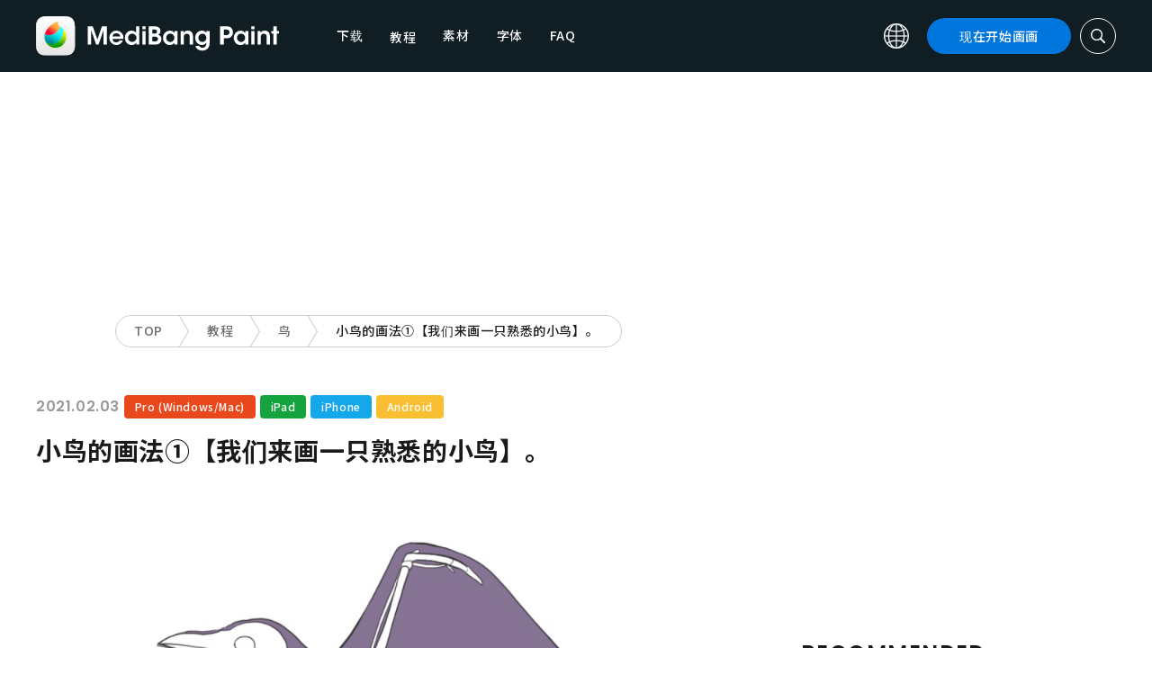

--- FILE ---
content_type: text/html; charset=UTF-8
request_url: https://medibangpaint.com/zh_CN/use/2021/02/how-to-draw-birds-1/
body_size: 19506
content:
<!DOCTYPE html>
<!--SNSリンク-->
<html lang="zh-CN">
<head>
<meta charset="UTF-8">
<meta name="apple-mobile-web-app-capable" content="yes">
<meta http-equiv="X-UA-Compatible" content="IE=edge">
<meta name="viewport" content="width=device-width, initial-scale=1, user-scalable=no">
<meta name="twitter:card" content="summary_large_image">
<meta name="twitter:site" content="@MediBangPaint">
<meta name="twitter:creator" content="@MediBangPaint">
<meta name="twitter:title" content="小鸟的画法①【我们来画一只熟悉的小鸟】。 | MediBang Paint - 免费的插画・漫画制作软件">

<!-- Google Tag Manager -->
<script>(function (w, d, s, l, i) {
            w[l] = w[l] || [];
            w[l].push({
                'gtm.start':
                    new Date().getTime(), event: 'gtm.js'
            });
            var f = d.getElementsByTagName(s)[0],
                j = d.createElement(s), dl = l != 'dataLayer' ? '&l=' + l : '';
            j.async = true;
            j.src =
                'https://www.googletagmanager.com/gtm.js?id=' + i + dl;
            f.parentNode.insertBefore(j, f);
        })(window, document, 'script', 'dataLayer', 'GTM-KP87FXV');</script>
<!-- End Google Tag Manager -->

<!-- favicon -->
<link rel="icon" href="/favicon-v2.ico">
<link rel="apple-touch-icon" href="/apple-touch-icon-v2.png">
<!-- /favicon -->

<!-- All css links from here -->
<link rel="stylesheet" href="https://use.typekit.net/skd7wus.css">
<link rel="stylesheet" href="https://medibangpaint.com/wp-content/themes/medibang/css/aos.css">
<link rel="stylesheet" href="https://medibangpaint.com/wp-content/themes/medibang/css/animations.css">
<link rel="stylesheet" href="https://medibangpaint.com/wp-content/themes/medibang/css/three-dots.css">
<link rel="stylesheet" href="https://medibangpaint.com/wp-content/themes/medibang/plugin/modal/jquery.modal.min.css" />
<link rel="stylesheet" href="https://medibangpaint.com/wp-content/themes/medibang/plugin/KBmodal/KBmodal.css" />
<link rel="stylesheet" href="https://use.fontawesome.com/releases/v5.0.7/css/all.css">
<link rel="stylesheet" href="https://medibangpaint.com/wp-content/themes/medibang/plugin/carousel_owl/assets/owl.carousel.min.css">
<link rel="stylesheet" href="https://medibangpaint.com/wp-content/themes/medibang/plugin/carousel_owl/assets/owl.theme.default.min.css">
<link rel="stylesheet" href="https://medibangpaint.com/wp-content/themes/medibang/plugin/slick/slick.css">
<link rel="stylesheet" href="https://medibangpaint.com/wp-content/themes/medibang/plugin/slick/slick-theme.css">
<link rel="stylesheet" href="https://medibangpaint.com/wp-content/themes/medibang/common.css?20231121">
<meta name='robots' content='index, follow, max-image-preview:large, max-snippet:-1, max-video-preview:-1' />

	<!-- This site is optimized with the Yoast SEO plugin v24.7 - https://yoast.com/wordpress/plugins/seo/ -->
	<title>小鸟的画法①【我们来画一只熟悉的小鸟】。 | MediBang Paint - 免费的插画・漫画制作软件</title>
	<link rel="canonical" href="https://medibangpaint.com/zh_CN/use/2021/02/how-to-draw-birds-1/" />
	<meta property="og:locale" content="zh_CN" />
	<meta property="og:type" content="article" />
	<meta property="og:url" content="https://medibangpaint.com/zh_CN/use/2021/02/how-to-draw-birds-1/" />
	<meta property="article:publisher" content="https://www.facebook.com/pages/MediBang-Paint/450942718399062" />
	<meta property="article:modified_time" content="2022-01-21T09:56:37+00:00" />
	<meta property="og:image" content="https://medibangpaint.com/wp-content/uploads/2022/01/zh_CN-use-202101-014-1.jpg" />
	<meta property="og:image:width" content="1000" />
	<meta property="og:image:height" content="750" />
	<meta property="og:image:type" content="image/jpeg" />
	<meta name="twitter:card" content="summary_large_image" />
	<meta name="twitter:site" content="@MediBangPaint" />
	<script type="application/ld+json" class="yoast-schema-graph">{"@context":"https://schema.org","@graph":[{"@type":"WebPage","@id":"https://medibangpaint.com/zh_CN/use/2021/02/how-to-draw-birds-1/","url":"https://medibangpaint.com/zh_CN/use/2021/02/how-to-draw-birds-1/","name":"小鸟的画法①【我们来画一只熟悉的小鸟】。 | MediBang Paint - 無料のイラスト・マンガ制作ツール","isPartOf":{"@id":"https://medibangpaint.com/en/#website"},"primaryImageOfPage":{"@id":"https://medibangpaint.com/zh_CN/use/2021/02/how-to-draw-birds-1/#primaryimage"},"image":{"@id":"https://medibangpaint.com/zh_CN/use/2021/02/how-to-draw-birds-1/#primaryimage"},"thumbnailUrl":"https://medibangpaint.com/wp-content/uploads/2022/01/zh_CN-use-202101-014-1.jpg","datePublished":"2021-02-03T09:00:24+00:00","dateModified":"2022-01-21T09:56:37+00:00","breadcrumb":{"@id":"https://medibangpaint.com/zh_CN/use/2021/02/how-to-draw-birds-1/#breadcrumb"},"inLanguage":"zh-CN","potentialAction":[{"@type":"ReadAction","target":["https://medibangpaint.com/zh_CN/use/2021/02/how-to-draw-birds-1/"]}]},{"@type":"ImageObject","inLanguage":"zh-CN","@id":"https://medibangpaint.com/zh_CN/use/2021/02/how-to-draw-birds-1/#primaryimage","url":"https://medibangpaint.com/wp-content/uploads/2022/01/zh_CN-use-202101-014-1.jpg","contentUrl":"https://medibangpaint.com/wp-content/uploads/2022/01/zh_CN-use-202101-014-1.jpg","width":1000,"height":750},{"@type":"BreadcrumbList","@id":"https://medibangpaint.com/zh_CN/use/2021/02/how-to-draw-birds-1/#breadcrumb","itemListElement":[{"@type":"ListItem","position":1,"name":"ホーム","item":"https://medibangpaint.com/zh_CN/"},{"@type":"ListItem","position":2,"name":"記事","item":"https://medibangpaint.com/en/use/"},{"@type":"ListItem","position":3,"name":"小鸟的画法①【我们来画一只熟悉的小鸟】。"}]},{"@type":"WebSite","@id":"https://medibangpaint.com/en/#website","url":"https://medibangpaint.com/en/","name":"MediBang Paint - 無料のイラスト・マンガ制作ツール","description":"The Official Site of MediBang Paint","potentialAction":[{"@type":"SearchAction","target":{"@type":"EntryPoint","urlTemplate":"https://medibangpaint.com/en/?s={search_term_string}"},"query-input":{"@type":"PropertyValueSpecification","valueRequired":true,"valueName":"search_term_string"}}],"inLanguage":"zh-CN"}]}</script>
	<!-- / Yoast SEO plugin. -->


<link rel="alternate" title="oEmbed (JSON)" type="application/json+oembed" href="https://medibangpaint.com/zh_CN/wp-json/oembed/1.0/embed?url=https%3A%2F%2Fmedibangpaint.com%2Fzh_CN%2Fuse%2F2021%2F02%2Fhow-to-draw-birds-1%2F" />
<link rel="alternate" title="oEmbed (XML)" type="text/xml+oembed" href="https://medibangpaint.com/zh_CN/wp-json/oembed/1.0/embed?url=https%3A%2F%2Fmedibangpaint.com%2Fzh_CN%2Fuse%2F2021%2F02%2Fhow-to-draw-birds-1%2F&#038;format=xml" />
<style id='wp-img-auto-sizes-contain-inline-css' type='text/css'>
img:is([sizes=auto i],[sizes^="auto," i]){contain-intrinsic-size:3000px 1500px}
/*# sourceURL=wp-img-auto-sizes-contain-inline-css */
</style>
<style id='wp-emoji-styles-inline-css' type='text/css'>

	img.wp-smiley, img.emoji {
		display: inline !important;
		border: none !important;
		box-shadow: none !important;
		height: 1em !important;
		width: 1em !important;
		margin: 0 0.07em !important;
		vertical-align: -0.1em !important;
		background: none !important;
		padding: 0 !important;
	}
/*# sourceURL=wp-emoji-styles-inline-css */
</style>
<style id='wp-block-library-inline-css' type='text/css'>
:root{--wp-block-synced-color:#7a00df;--wp-block-synced-color--rgb:122,0,223;--wp-bound-block-color:var(--wp-block-synced-color);--wp-editor-canvas-background:#ddd;--wp-admin-theme-color:#007cba;--wp-admin-theme-color--rgb:0,124,186;--wp-admin-theme-color-darker-10:#006ba1;--wp-admin-theme-color-darker-10--rgb:0,107,160.5;--wp-admin-theme-color-darker-20:#005a87;--wp-admin-theme-color-darker-20--rgb:0,90,135;--wp-admin-border-width-focus:2px}@media (min-resolution:192dpi){:root{--wp-admin-border-width-focus:1.5px}}.wp-element-button{cursor:pointer}:root .has-very-light-gray-background-color{background-color:#eee}:root .has-very-dark-gray-background-color{background-color:#313131}:root .has-very-light-gray-color{color:#eee}:root .has-very-dark-gray-color{color:#313131}:root .has-vivid-green-cyan-to-vivid-cyan-blue-gradient-background{background:linear-gradient(135deg,#00d084,#0693e3)}:root .has-purple-crush-gradient-background{background:linear-gradient(135deg,#34e2e4,#4721fb 50%,#ab1dfe)}:root .has-hazy-dawn-gradient-background{background:linear-gradient(135deg,#faaca8,#dad0ec)}:root .has-subdued-olive-gradient-background{background:linear-gradient(135deg,#fafae1,#67a671)}:root .has-atomic-cream-gradient-background{background:linear-gradient(135deg,#fdd79a,#004a59)}:root .has-nightshade-gradient-background{background:linear-gradient(135deg,#330968,#31cdcf)}:root .has-midnight-gradient-background{background:linear-gradient(135deg,#020381,#2874fc)}:root{--wp--preset--font-size--normal:16px;--wp--preset--font-size--huge:42px}.has-regular-font-size{font-size:1em}.has-larger-font-size{font-size:2.625em}.has-normal-font-size{font-size:var(--wp--preset--font-size--normal)}.has-huge-font-size{font-size:var(--wp--preset--font-size--huge)}.has-text-align-center{text-align:center}.has-text-align-left{text-align:left}.has-text-align-right{text-align:right}.has-fit-text{white-space:nowrap!important}#end-resizable-editor-section{display:none}.aligncenter{clear:both}.items-justified-left{justify-content:flex-start}.items-justified-center{justify-content:center}.items-justified-right{justify-content:flex-end}.items-justified-space-between{justify-content:space-between}.screen-reader-text{border:0;clip-path:inset(50%);height:1px;margin:-1px;overflow:hidden;padding:0;position:absolute;width:1px;word-wrap:normal!important}.screen-reader-text:focus{background-color:#ddd;clip-path:none;color:#444;display:block;font-size:1em;height:auto;left:5px;line-height:normal;padding:15px 23px 14px;text-decoration:none;top:5px;width:auto;z-index:100000}html :where(.has-border-color){border-style:solid}html :where([style*=border-top-color]){border-top-style:solid}html :where([style*=border-right-color]){border-right-style:solid}html :where([style*=border-bottom-color]){border-bottom-style:solid}html :where([style*=border-left-color]){border-left-style:solid}html :where([style*=border-width]){border-style:solid}html :where([style*=border-top-width]){border-top-style:solid}html :where([style*=border-right-width]){border-right-style:solid}html :where([style*=border-bottom-width]){border-bottom-style:solid}html :where([style*=border-left-width]){border-left-style:solid}html :where(img[class*=wp-image-]){height:auto;max-width:100%}:where(figure){margin:0 0 1em}html :where(.is-position-sticky){--wp-admin--admin-bar--position-offset:var(--wp-admin--admin-bar--height,0px)}@media screen and (max-width:600px){html :where(.is-position-sticky){--wp-admin--admin-bar--position-offset:0px}}
/*wp_block_styles_on_demand_placeholder:69704de98e677*/
/*# sourceURL=wp-block-library-inline-css */
</style>
<style id='classic-theme-styles-inline-css' type='text/css'>
/*! This file is auto-generated */
.wp-block-button__link{color:#fff;background-color:#32373c;border-radius:9999px;box-shadow:none;text-decoration:none;padding:calc(.667em + 2px) calc(1.333em + 2px);font-size:1.125em}.wp-block-file__button{background:#32373c;color:#fff;text-decoration:none}
/*# sourceURL=/wp-includes/css/classic-themes.min.css */
</style>
<link rel='stylesheet' id='bogo-css' href='https://medibangpaint.com/wp-content/plugins/bogo/includes/css/style.css?ver=20240613' type='text/css' media='all' />
<link rel='stylesheet' id='dnd-upload-cf7-css' href='https://medibangpaint.com/wp-content/plugins/drag-and-drop-multiple-file-upload-contact-form-7/assets/css/dnd-upload-cf7.css?ver=20240613' type='text/css' media='all' />
<link rel='stylesheet' id='contact-form-7-css' href='https://medibangpaint.com/wp-content/plugins/contact-form-7/includes/css/styles.css?ver=20240613' type='text/css' media='all' />
<link rel='stylesheet' id='ez-toc-css' href='https://medibangpaint.com/wp-content/plugins/easy-table-of-contents/assets/css/screen.min.css?ver=20240613' type='text/css' media='all' />
<style id='ez-toc-inline-css' type='text/css'>
div#ez-toc-container .ez-toc-title {font-size: 120%;}div#ez-toc-container .ez-toc-title {font-weight: 500;}div#ez-toc-container ul li {font-size: 95%;}div#ez-toc-container ul li {font-weight: 500;}div#ez-toc-container nav ul ul li {font-size: 90%;}
.ez-toc-container-direction {direction: ltr;}.ez-toc-counter ul{counter-reset: item ;}.ez-toc-counter nav ul li a::before {content: counters(item, '.', decimal) '. ';display: inline-block;counter-increment: item;flex-grow: 0;flex-shrink: 0;margin-right: .2em; float: left; }.ez-toc-widget-direction {direction: ltr;}.ez-toc-widget-container ul{counter-reset: item ;}.ez-toc-widget-container nav ul li a::before {content: counters(item, '.', decimal) '. ';display: inline-block;counter-increment: item;flex-grow: 0;flex-shrink: 0;margin-right: .2em; float: left; }
/*# sourceURL=ez-toc-inline-css */
</style>
<link rel='stylesheet' id='style-css' href='https://medibangpaint.com/wp-content/themes/medibang/style.css?ver=20240613' type='text/css' media='all' />
<link rel='stylesheet' id='cf7cf-style-css' href='https://medibangpaint.com/wp-content/plugins/cf7-conditional-fields/style.css?ver=20240613' type='text/css' media='all' />
<script type="text/javascript" src="https://medibangpaint.com/wp-includes/js/jquery/jquery.min.js?ver=20240613" id="jquery-core-js"></script>
<script type="text/javascript" src="https://medibangpaint.com/wp-includes/js/jquery/jquery-migrate.min.js?ver=20240613" id="jquery-migrate-js"></script>
<link rel="https://api.w.org/" href="https://medibangpaint.com/zh_CN/wp-json/" /><link rel="alternate" title="JSON" type="application/json" href="https://medibangpaint.com/zh_CN/wp-json/wp/v2/use/5235" /><link rel="EditURI" type="application/rsd+xml" title="RSD" href="https://medibangpaint.com/xmlrpc.php?rsd" />
<meta name="generator" content="WordPress 6.9" />
<link rel='shortlink' href='https://medibangpaint.com/zh_CN/?p=5235' />
<link rel="alternate" hreflang="ko-KR" href="https://medibangpaint.com/ko/use/2022/11/how-to-draw-birds-1/" />
<link rel="alternate" hreflang="es-ES" href="https://medibangpaint.com/es/use/2021/02/how-to-draw-birds-1/" />
<link rel="alternate" hreflang="en-US" href="https://medibangpaint.com/en/use/2021/02/how-to-draw-birds-1/" />
<link rel="alternate" hreflang="ja" href="https://medibangpaint.com/use/2020/08/how-to-draw-birds-1/" />
<link rel="alternate" hreflang="zh-CN" href="https://medibangpaint.com/zh_CN/use/2021/02/how-to-draw-birds-1/" />
<style type="text/css"></style><script type="text/javascript"></script><link rel="icon" href="https://medibangpaint.com/wp-content/uploads/2024/04/cropped-favicon-v3-1-32x32.png" sizes="32x32" />
<link rel="icon" href="https://medibangpaint.com/wp-content/uploads/2024/04/cropped-favicon-v3-1-192x192.png" sizes="192x192" />
<link rel="apple-touch-icon" href="https://medibangpaint.com/wp-content/uploads/2024/04/cropped-favicon-v3-1-180x180.png" />
<meta name="msapplication-TileImage" content="https://medibangpaint.com/wp-content/uploads/2024/04/cropped-favicon-v3-1-270x270.png" />

<!-- ad -->
  <!-- Geniee Wrapper Head Tag -->
<script>
  window.gnshbrequest = window.gnshbrequest || {cmd:[]};
  window.gnshbrequest.cmd.push(function(){
    window.gnshbrequest.registerPassback("1547478");
    window.gnshbrequest.registerPassback("1547540");
    window.gnshbrequest.registerPassback("1547479");
    window.gnshbrequest.registerPassback("1547480");
    window.gnshbrequest.registerPassback("1547481");
    window.gnshbrequest.registerPassback("1547482");
    window.gnshbrequest.registerPassback("1547483");
    window.gnshbrequest.registerPassback("1547484");
    window.gnshbrequest.registerPassback("1547657");
    window.gnshbrequest.registerPassback("1547658");
    window.gnshbrequest.registerPassback("1547659");
    window.gnshbrequest.registerPassback("1547660");
    window.gnshbrequest.registerPassback("1547661");
    window.gnshbrequest.registerPassback("1547662");
    window.gnshbrequest.registerPassback("1547663");
    window.gnshbrequest.registerPassback("1547664");
    window.gnshbrequest.registerPassback("1547665");
    window.gnshbrequest.registerPassback("1547666");
    window.gnshbrequest.registerPassback("1547667");
    window.gnshbrequest.registerPassback("1547548");
    window.gnshbrequest.registerPassback("1547549");
    window.gnshbrequest.registerPassback("1547551");
    window.gnshbrequest.registerPassback("1547552");
    window.gnshbrequest.registerPassback("1547553");
    window.gnshbrequest.registerPassback("1547554");
    window.gnshbrequest.registerPassback("1547555");
    window.gnshbrequest.registerPassback("1547556");
    window.gnshbrequest.registerPassback("1547557");
    window.gnshbrequest.registerPassback("1547558");
    window.gnshbrequest.registerPassback("1547541");
    window.gnshbrequest.registerPassback("1547542");
    window.gnshbrequest.registerPassback("1547543");
    window.gnshbrequest.registerPassback("1547544");
    window.gnshbrequest.registerPassback("1547545");
    window.gnshbrequest.registerPassback("1547559");
    window.gnshbrequest.registerPassback("1547546");
    window.gnshbrequest.forceInternalRequest();
  });
</script>
<script async src="https://cpt.geniee.jp/hb/v1/218482/1135/wrapper.min.js"></script>
  <style type="text/css">
  #fluct-pc-sticky-ad-banner {
    width: 100%;
    height: 90px;
    position: fixed;
    bottom: 0px;
    left: 0px;
    z-index: 2147483646;
    border: 0px;
    background: rgba(40, 40, 40, 0.3);
    opacity: 1;
  }
  
  #fluct-pc-sticky-ad-close-button-banner {
    width: 30px;
    height: 30px;
    background-size: 30px;
    position: absolute;
    top: -30px;
    left: 10px;
    background-repeat: no-repeat;
    background-image: url("[data-uri]");
    }

    .download-banner-box {
      text-align: center;
    }

    .download-banner-box a {
      transition: opacity .2s ease;
    }

    .download-banner-img {
      margin: 0 auto;
    }
  </style>

<!-- ここまで -->


</head>
<body class="" ontouchstart="">
<!-- Google Tag Manager (noscript) -->
<noscript>
    <iframe src="https://www.googletagmanager.com/ns.html?id=GTM-KP87FXV"
            height="0" width="0" style="display:none;visibility:hidden"></iframe>
</noscript>
<!-- End Google Tag Manager (noscript) -->
<!-- ローディング画面 -->
<header id="header" class="l_header header-zh_cn">
  <div class="container container_header">
        <h2 class="siteTitle"><a href="https://medibangpaint.com/zh_CN/" class="globLogo"><img src="https://medibangpaint.com/wp-content/themes/medibang/img/logo.svg" alt="MediBang Paint - 免费的插画・漫画制作软件"></a></h2>
        <div class="glob">
      <input id="globNaviCheck" type="checkbox">
      <div class="globNaviBtn"> <span></span> <span></span> <span></span> </div>
      <nav class="globalNavi">
        <div class="globalNaviWrapper">
          <ul class="globalNavilist">
            <li><a href="https://medibangpaint.com/zh_CN/app-download/">下载</a></li>
            <li id="tutorialLink" class="pull-down-link" onclick="pullDownAction()">
              <span class="pull-down-link-text">教程</span>
              <ul class="pull-down-area">
                <li class="pull-down-list">
                  <a class="pull-down-text" href="https://medibangpaint.com/zh_CN/tutorial/"><span>教程</span></a>
                </li>
                <li class="pull-down-list">
                  <a class="pull-down-text" href="https://medibangpaint.com/zh_CN/use/"><span>Lessons</span></a>
                </li>
              </ul>
            </li>
            <li><a href="https://medibangpaint.com/zh_CN/material/">素材</a></li>
            <li><a href="https://medibangpaint.com/zh_CN/cloud-text/">字体</a></li>
            <li><a href="https://medibangpaint.com/zh_CN/faq/">FAQ</a></li>
          </ul>
          <div class="globNaviDevice"> <a href="https://medibangpaint.com/zh_CN/pc/" class="globNaviDevice__item globNaviDevice__mac active">Desktop(Win/Mac)</a> <a href="https://medibangpaint.com/zh_CN/ipad/" class="globNaviDevice__item globNaviDevice__ipad active">iPad</a> <a href="https://medibangpaint.com/zh_CN/iphone/" class="globNaviDevice__item globNaviDevice__iphone active">iPhone</a> <a href="https://medibangpaint.com/zh_CN/android/" class="globNaviDevice__item globNaviDevice__android active">Android</a> </div>
          <div class="gloalNaviMenu">
            <div class="gloalNaviMenu__about">
              <ul>
                <li><a href="https://medibangpaint.com/zh_CN/medibangpaint">MediBang Paint</a></li>
                <li><a href="https://medibangpaint.com/zh_CN/jumppaint/">JUMP PAINT</a></li>
                <li><a href="https://medibangpaint.com/zh_CN/cloud/">云端</a></li>
                <li><a href="https://medibangpaint.com/zh_CN/team/">团队创作</a></li>
              </ul>
            </div>
            <div class="gloalNaviMenu__column">
              <ul class="gloalNaviMenu__list">
                <li><a href="https://medibangpaint.com/zh_CN/tutorial/">教程</a></li>
                <li><a href="https://medibangpaint.com/zh_CN/app-download/">下载</a></li>
                <li><a href="https://medibangpaint.com/zh_CN/ipad/releasenote/">版本说明</a></li>
                <li><a href="https://medibangpaint.com/zh_CN/feedback/">意见</a></li>
                <li><a href="https://medibangpaint.com/zh_CN/contact/">咨询中心</a></li>
              </ul>
              <ul class="gloalNaviMenu__list">
                <li><a href="https://medibang.com/terms/terms" target="_blank">服务使用协议<i class="external_white_10px"></i></a></li>
                <li><a href="https://medibang.com/terms/privacy" target="_blank">隐私权政策<i class="external_white_10px"></i></a></li>
                <li><a href="https://medibang.com/terms/asct" target="_blank">基于指定商业交易法的显示<i class="external_white_10px"></i></a></li>
              </ul>
            </div>
            <div class="gloalNaviMenu__other">
              <p>服务</p>
              <ul class="gloalNaviMenu__list">
                <li><a href="https://medibang.com/" target="_blank">ART street<i class="external_white_10px"></i></a></li>
                <li><a href="https://medibangpaint.com/zh_CN/colors/">MediBang Colors</a></li>
                <li><a href="https://medibangpaint.com/zh_CN/manganame/">MangaName</a></li>
                <li><a href="https://mbneppuri.com/" target="_blank">MediBang Neppuri<i class="external_white_10px"></i></a></li>
              </ul>
            </div>
            <div class="gloalNaviMenu__other">
              <p>关于我们</p>
              <div class="gloalNaviMenu__column">
                <ul class="gloalNaviMenu__list">
                  <li><a href="https://medibang.co.jp/" target="_blank">公司</a></li>
                  <li><a href="https://medibang.co.jp/service/product/" target="_blank">服务</a></li>
                  <li><a href="https://medibang.com/press" target="_blank">新闻公告</a></li>
                </ul>
                <ul class="gloalNaviMenu__list">
                  <li><a href="https://recruit.jobcan.jp/medibang/list" target="_blank">人才招聘</a></li>
                  <li><a href="https://medibang.co.jp/contact/" target="_blank">商务咨询</a></li>
                </ul>
              </div>
            </div>
            <ul class="gloalNaviSns">
              <li><a href="https://twitter.com/MediBangPaint_e" target="_blank"><img src="https://medibangpaint.com/wp-content/themes/medibang/img/icon_sns_twitter.svg"></a></li>
              <li><a href="https://www.facebook.com/medibangofficial/" target="_blank"><img src="https://medibangpaint.com/wp-content/themes/medibang/img/icon_sns_facebook.svg"></a></li>
              <li><a href="https://www.instagram.com/medibangofficial/" target="_blank"><img src="https://medibangpaint.com/wp-content/themes/medibang/img/icon_sns_instagram.svg"></a></li>
              <li><a href="https://www.youtube.com/channel/UC2MOCqGYfO5ZsuJLshlTsvw" target="_blank"><img src="https://medibangpaint.com/wp-content/themes/medibang/img/icon_sns_youtube.svg"></a></li>
              <li><a href="https://www.tiktok.com/@medibang_official0127" target="_blank"><img src="https://medibangpaint.com/wp-content/themes/medibang/img/icon_sns_tiktok.svg"></a></li>
            </ul>
          </div>
          <div class="globalNaviLang"> <a id="btnLang" class="btnLang"><img src="https://medibangpaint.com/wp-content/themes/medibang/img/icon_global.svg" alt="语言切换图标"><span>简体中文</span></a> </div>
          <a href="https://medibangpaint.com/zh_CN/app-download/" class="btnTdownload">现在开始画画</a> </div>
      </nav>
    </div>
    <a class="btnTsearch"><img src="https://medibangpaint.com/wp-content/themes/medibang/img/icon_search_w.svg" alt="搜索图标"></a> </div>
</header>
<div class="l_header_bottom"><div id="headerSearch" class="headerSearch">
    <div class="container">
      <script async data-cfasync="false" src="https://cse.google.com/cse.js?cx=714c8eeb0360c4e02"></script>
      <div class="gcse-searchbox-only"></div>
      <a class="btnTsclose">✕</a>
    </div>
</div></div>
<!-- articles post -->

<div class="headerStatic">
    <ul class="headerStaticInner">
              <li >
          <a href="https://medibangpaint.com/zh_CN/app-download/">下载</a>
        </li>
        <li class="static-pull-down-link">
          <a class="static-nav-link" href="javascript:void(0)" onclick="staticPullDownOpen(event)">教程</a>
          <ul class="static-pull-down-area">
            <li class="static-pull-down-list">
              <a class="static-pull-down-text" href="https://medibangpaint.com/zh_CN/tutorial/"><span>教程</span></a>
            </li>
            <li class="static-active-child static-pull-down-list">
              <a class="static-pull-down-text" href="https://medibangpaint.com/zh_CN/use/"><span>Lessons</span></a>
            </li>
          </ul>
        </li>
        <li >
          <a href="https://medibangpaint.com/zh_CN/material/">素材</a>
        </li>
        <li >
          <a href="https://medibangpaint.com/zh_CN/faq/">FAQ</a>
        </li>
    </ul>
</div>

<div class="l_header_bottom title_part"></div>
<div style='margin:auto;text-align:center;'>
<div data-cptid="1547551" style="display: block; min-width:970px; min-height:250px;"></div>
<script>
window.gnshbrequest.cmd.push(function() {
  window.gnshbrequest.applyPassback("1547551", "[data-cptid='1547551']");
});
</script></div>
<div class="breadcrumb">
	<div class="container">
		<ul class="breadcrumb__list clearfix">
							<li class="breadcrumb__item"><a href="https://medibangpaint.com/zh_CN/">TOP</a></li>
							<li class="breadcrumb__item"><a href="https://medibangpaint.com/zh_CN/use/">教程</a></li>
							<li class="breadcrumb__item"><a href="https://medibangpaint.com/zh_CN/use_tag/bird/">鸟</a></li>
							<li class="breadcrumb__item"><a href="">小鸟的画法①【我们来画一只熟悉的小鸟】。</a></li>
					</ul>
	</div>
</div><div id="articles_post" class="l_wrapper">
    <div class="l_main">
    <div class="dividerBottom">
      <div class="post entry-content">
        <p class="postDate">
          2021.02.03        </p>
        <div class="useDevice">
          <a class="item pc" href="https://medibangpaint.com/zh_CN/pc/use/">Pro (Windows/Mac)</a><a class="item ipad" href="https://medibangpaint.com/zh_CN/ipad/use/">iPad</a><a class="item iphone" href="https://medibangpaint.com/zh_CN/iphone/use/">iPhone</a><a class="item android" href="https://medibangpaint.com/zh_CN/android/use/">Android</a>        </div>
        <h1 class="postTitle">
          小鸟的画法①【我们来画一只熟悉的小鸟】。                  </h1>
                <div class="postInfo">
          <div class="postMedia"> <img src="https://medibangpaint.com/wp-content/uploads/2022/01/zh_CN-use-202101-014-1.jpg" class="postMediaImg"> </div>
                              <p>在城市里，鸟类相对容易见到，比如早上唱歌的麻雀以其可爱的外表，夕阳下的乌鸦好看，火车站、公园里与人共处的鸽子等。</p>
<p>我们在日常生活中看到的鸟儿不仅可爱，还可以作为图案来代表时间，如 &#8220;麻雀晨曦&#8221;、&#8221;乌鸦朝霞 &#8220;等。</p>
<p>在本文中，我将告诉你如何画出这样熟悉的鸟儿。</p>
<p>&nbsp;</p>
<div id="ez-toc-container" class="ez-toc-v2_0_73 counter-hierarchy ez-toc-counter ez-toc-grey ez-toc-container-direction">
<p class="ez-toc-title" style="cursor:inherit">Index</p>
<label for="ez-toc-cssicon-toggle-item-69704de9cd86d" class="ez-toc-cssicon-toggle-label"><span class=""><span class="eztoc-hide" style="display:none;">Toggle</span><span class="ez-toc-icon-toggle-span"><svg style="fill: #999;color:#999" xmlns="http://www.w3.org/2000/svg" class="list-377408" width="20px" height="20px" viewBox="0 0 24 24" fill="none"><path d="M6 6H4v2h2V6zm14 0H8v2h12V6zM4 11h2v2H4v-2zm16 0H8v2h12v-2zM4 16h2v2H4v-2zm16 0H8v2h12v-2z" fill="currentColor"></path></svg><svg style="fill: #999;color:#999" class="arrow-unsorted-368013" xmlns="http://www.w3.org/2000/svg" width="10px" height="10px" viewBox="0 0 24 24" version="1.2" baseProfile="tiny"><path d="M18.2 9.3l-6.2-6.3-6.2 6.3c-.2.2-.3.4-.3.7s.1.5.3.7c.2.2.4.3.7.3h11c.3 0 .5-.1.7-.3.2-.2.3-.5.3-.7s-.1-.5-.3-.7zM5.8 14.7l6.2 6.3 6.2-6.3c.2-.2.3-.5.3-.7s-.1-.5-.3-.7c-.2-.2-.4-.3-.7-.3h-11c-.3 0-.5.1-.7.3-.2.2-.3.5-.3.7s.1.5.3.7z"/></svg></span></span></label><input type="checkbox"  id="ez-toc-cssicon-toggle-item-69704de9cd86d"  aria-label="Toggle" /><nav><ul class='ez-toc-list ez-toc-list-level-1 ' ><li class='ez-toc-page-1 ez-toc-heading-level-2'><a class="ez-toc-link ez-toc-heading-1" href="#1%E9%B8%9F%E7%9A%84%E9%AA%A8%E6%9E%B6" title="1.鸟的骨架">1.鸟的骨架</a></li><li class='ez-toc-page-1 ez-toc-heading-level-2'><a class="ez-toc-link ez-toc-heading-2" href="#2%E5%A6%82%E4%BD%95%E7%94%BB%E9%9B%85%E8%BE%BE%E5%88%A9" title="2.如何画雅达利">2.如何画雅达利</a></li><li class='ez-toc-page-1 ez-toc-heading-level-2'><a class="ez-toc-link ez-toc-heading-3" href="#3%E5%A6%82%E4%BD%95%E7%94%BB%E7%BF%85%E8%86%80" title="3.如何画翅膀">3.如何画翅膀</a></li><li class='ez-toc-page-1 ez-toc-heading-level-2'><a class="ez-toc-link ez-toc-heading-4" href="#4%E5%A6%82%E4%BD%95%E7%94%BB%E4%B8%80%E5%8F%AA%E7%86%9F%E6%82%89%E7%9A%84%E9%B8%9F" title="4.如何画一只熟悉的鸟">4.如何画一只熟悉的鸟</a><ul class='ez-toc-list-level-3' ><li class='ez-toc-heading-level-3'><a class="ez-toc-link ez-toc-heading-5" href="#%E2%97%86%E9%BA%BB%E9%9B%80" title="◆麻雀">◆麻雀</a></li><li class='ez-toc-page-1 ez-toc-heading-level-3'><a class="ez-toc-link ez-toc-heading-6" href="#%E2%97%86%E4%B9%8C%E9%B8%A6" title="◆乌鸦">◆乌鸦</a></li></ul></li></ul></nav></div>
<h2><span class="ez-toc-section" id="1%E9%B8%9F%E7%9A%84%E9%AA%A8%E6%9E%B6"></span>1.鸟的骨架<span class="ez-toc-section-end"></span></h2>
<p>在画鸟的时候，首先要做的是检查骨架的样子。<br />
通过这种方式，你可以对身体的构造和活动范围有一定的了解。</p>
<p>我们来看看城市中经常见到的乌鸦的骨架，作为参考。</p>
<p><img decoding="async" class="alignnone wp-imag-26225" src="https://medibangpaint.com/wp-content/uploads/2020/07/image1.png" alt="" width="500" height="" /><br />
[翼]。<br />
手臂呈V字形，手腕与手臂之间由肌腱连接。</p>
<p>[颈部<br />
颈部的骨骼储存在一个长长的曲线中，必要时可以对颈部进行一定程度的挤压和拉伸。</p>
<p>[腿部<br />
它们大多埋在羽毛里，直到脚踝左右，而羽毛从脚踝以上一点就消失了。<br />
根据鸟类的种类不同，手指的数量也不同，但乌鸦和麻雀有四个。</p>
<p>身体<br />
身体的骨骼一般都是圆形的。<br />
因此，建议画椭圆形或半圆形。</p>
<p>其他鸟类的基本结构是一样的，但请检查你要画的鸟的骨架。</p>
<p>&nbsp;</p>
<h2><span class="ez-toc-section" id="2%E5%A6%82%E4%BD%95%E7%94%BB%E9%9B%85%E8%BE%BE%E5%88%A9"></span>2.如何画雅达利<span class="ez-toc-section-end"></span></h2>
<p>画鸟的时候，要把鸟分为头、颈、身、腿、翅、尾5个部分。</p>
<p>在这个例子中，我用圆圈大致确定了要画的部分的位置和大小，然后简单画出骨架，确定细节。</p>
<p><img decoding="async" class="alignnone wp-imag-26224" src="https://medibangpaint.com/wp-content/uploads/2020/07/image_2.png" alt="" width="500" height="" /></p>
<p>&nbsp;</p>
<h2><span class="ez-toc-section" id="3%E5%A6%82%E4%BD%95%E7%94%BB%E7%BF%85%E8%86%80"></span>3.如何画翅膀<span class="ez-toc-section-end"></span></h2>
<p>在画鸟的时候，很容易对翅膀产生困惑。<br />
当你学会了翅膀的结构后，你就可以通过变形或改变方向来轻松应用。</p>
<p>详细的结构在 &#8220;如何画鸟（二）[我们来画翅膀]&#8221;中已经介绍了，这里只介绍简单的要点。 (即将发布)</p>
<p><img decoding="async" class="alignnone wp-imag-26226" src="https://medibangpaint.com/wp-content/uploads/2020/07/image3.png" alt="" width="600" height="" /><br />
因为翅膀的骨架和人的手很相似，所以在最下面一行画了一只相同状态下的人的手。</p>
<p>当鸟儿栖息在树上时，通常会折起翅膀，紧贴身体。<br />
如果你了解了翅膀的折叠方式，你就不会对图案和翅膀的重叠方式感到困惑。</p>
<p>基本上，折翼时，双臂并拢，手腕弯曲，如图所示。<br />
当你拉动手臂的时候，羽毛会聚在一起，重叠在一起。<br />
最外侧的长长的羽毛从手臂下面伸出来，可见一斑。</p>
<p>&nbsp;</p>
<h2><span class="ez-toc-section" id="4%E5%A6%82%E4%BD%95%E7%94%BB%E4%B8%80%E5%8F%AA%E7%86%9F%E6%82%89%E7%9A%84%E9%B8%9F"></span>4.如何画一只熟悉的鸟<span class="ez-toc-section-end"></span></h2>
<p>从这里开始，我们将告诉你如何画出你经常在城里看到的麻雀和乌鸦。<br />
请大家看看各自的特点。</p>
<h3><span class="ez-toc-section" id="%E2%97%86%E9%BA%BB%E9%9B%80"></span>◆麻雀<span class="ez-toc-section-end"></span></h3>
<p>麻雀的颈部较短，整体呈圆柱形轮廓。<br />
如果用半圆或椭圆做身体，用普通的圆或圆椭圆做头部，会比较容易画。<br />
<img decoding="async" class="alignnone wp-imag-26227" src="https://medibangpaint.com/wp-content/uploads/2020/07/image4.png" alt="" width="600" height="" /><br />
眼球的下半部分有黑色的花纹向喙。<br />
随着从小到大的成长，喙的颜色越来越深。</p>
<p><img decoding="async" class="alignnone wp-imag-26228" src="https://medibangpaint.com/wp-content/uploads/2020/07/image5.png" alt="" width="600" height="" /><br />
翅膀的图案乍一看很复杂，但如果你对翅膀上的颜色有一个大致的概念，就会变得更容易画。<br />
翅膀变形时，要注意浅褐色、深褐色和白色的线条。</p>
<p>另外，麻雀在冬天的时候毛发很多，变得毛茸茸的，深受人们的喜爱，人们称其为 &#8220;绒毛麻雀&#8221;。<br />
冬天画麻雀时，请尽量表现麻雀的丰满可爱。</p>
<p>&nbsp;</p>
<h3><span class="ez-toc-section" id="%E2%97%86%E4%B9%8C%E9%B8%A6"></span>◆乌鸦<span class="ez-toc-section-end"></span></h3>
<p>与麻雀相比，乌鸦相对来说比较敏锐。<br />
因此，建议将身体的咬合处画成略微拉长的椭圆形或半圆形，从头部到颈部的咬合处画成略微拉长的椭圆形。<br />
喙长，上喙的曲线柔和。</p>
<p>尾巴也比较长，但长长的风羽让翅膀在折叠时几乎覆盖了尾巴的顶端。</p>
<p><img decoding="async" class="alignnone wp-imag-26229" src="https://medibangpaint.com/wp-content/uploads/2020/07/image6.png " alt="" width="600" height="" /><br />
画乌鸦最让人困惑的一点是，乌鸦都是黑色的，所以很容易与线条和眼睛融为一体。<br />
如果所有的线条和颜料都用同样的黑色，就会看不清眼睛和线条，分不清什么是什么。</p>
<p>为此，我建议通过调整亮度和饱和度或添加颜色来创造黑色的变化，使线条和填充不同。<br />
在上面的插图中，我在明亮的区域使用了紫色和海军蓝，以创造更多的色彩变化。</p>
                    
          <div class="dividerBottom dividerLast btn_useRequest">
            <div class="materialBanner">
              <p>＼ We are accepting requests for articles on how to use ／</p>
              <div class="btnWrapper">
                <a href="https://forms.gle/RqEx39LB9QJ1RCnQ6" onclick="ga('send','event','btn_useRequest','小鸟的画法①【我们来画一只熟悉的小鸟】。');" target="_blank" class="btnOpen btnWithRightIcon" rel="noopener">Request</a>
              </div>
            </div>
          </div>

          <div class="single_download_widget">
            <div class="top_widget__download widget widget__download">
              <img src="https://medibangpaint.com/wp-content/themes/medibang/img/logo.svg" class="wigetDownload__logo">
              <p class="heading_widgetdownload">立即免费下载</p>
              <a href="https://medibangpaint.com/zh_CN/app-download/" class="widgetDownloadBtn"><img src="https://medibangpaint.com/wp-content/themes/medibang/img/icon_download_blue.svg">下载Medibang Paint.</a>
            </div>
          </div>

                  </div>
        <div class="postColor use_purpose clearfix">
          <a class="postColor__item" href="https://medibangpaint.com/zh_CN/?use_device=&use_purpose=learn-about-drawing-techniques">学习作画技巧</a>        </div>
        <div class="postColor clearfix">
          <a class="postColor__item" href="https://medibangpaint.com/zh_CN/?use_device=&use_tag=bird">#鸟</a><a class="postColor__item" href="https://medibangpaint.com/zh_CN/?use_device=&use_tag=how-to-draw-animals">#动物的画法</a><a class="postColor__item" href="https://medibangpaint.com/zh_CN/?use_device=&use_tag=crow-raven">#乌鸦</a><a class="postColor__item" href="https://medibangpaint.com/zh_CN/?use_device=&use_tag=improve-quality">#品质提升</a><a class="postColor__item" href="https://medibangpaint.com/zh_CN/?use_device=&use_tag=sparrow">#麻雀</a><a class="postColor__item" href="https://medibangpaint.com/zh_CN/?use_device=&use_tag=tutorial">#绘图方法</a><a class="postColor__item" href="https://medibangpaint.com/zh_CN/?use_device=&use_tag=how-to-draw-bodies">#身体的画法</a>        </div>
        <div class="postSns postSnsBottom">
          <p class="postSns__label">SHARE</p>
          <div class="postSns__minus"></div>
          <ul>
            <li><a href="https://twitter.com/share?url=https://medibangpaint.com/zh_CN/use/2021/02/how-to-draw-birds-1/&text=小鸟的画法①【我们来画一只熟悉的小鸟】。&hashtags=MediBangPaint" onclick="window.open(this.href, 'tweetwindow', 'left='+Number((window.screen.width-550)/2)+',top='+Number((window.screen.height-420)/2)+', width=550, height=420, personalbar=0, toolbar=0, scrollbars=1, resizable=!'); return false;"><img src="https://medibangpaint.com/wp-content/themes/medibang/img/icon_sns_twitter.svg"></a></li>
            <li><a href="https://www.facebook.com/share.php?u=https://medibangpaint.com/zh_CN/use/2021/02/how-to-draw-birds-1/" onclick="window.open(this.href, 'FBwindow', 'left='+Number((window.screen.width-650)/2)+',top='+Number((window.screen.height-450)/2)+', width=650, height=450, menubar=no, toolbar=no, scrollbars=yes'); return false;"><img src="https://medibangpaint.com/wp-content/themes/medibang/img/icon_sns_facebook.svg"></a></li>
            <li><a href="http://line.me/R/msg/text/?小鸟的画法①【我们来画一只熟悉的小鸟】。 https://medibangpaint.com/zh_CN/use/2021/02/how-to-draw-birds-1/" onclick="window.open(this.href, 'linewindow', 'left='+Number((window.screen.width-650)/2)+',top='+Number((window.screen.height-450)/2)+', width=650, height=450, menubar=no, toolbar=no, scrollbars=yes'); return false;"><img src="https://medibangpaint.com/wp-content/themes/medibang/img/icon_sns_line.svg"></a></li>
          </ul>
        </div>
      </div>
    </div>
    <div class="dividerBottom dividerArticles6">
      <div class="heading headingUnderline">
        <h2>RELATED ARTICLES<span>推荐以下相关文章给阅读过此文章的您</span></h2>
      </div>
            <div class="archive clearfix">
                <article class="archive__item">
          <div class="eyecatch"> <a href="https://medibangpaint.com/zh_CN/use/2021/02/how-to-draw-birds-2/" class="eyecatch__link">
            <img width="1000" height="750" src="https://medibangpaint.com/wp-content/uploads/2022/01/zh_CN-use-202102-020.jpg" class="attachment-post-thumbnail size-post-thumbnail wp-post-image" alt="" decoding="async" loading="lazy" />            </a> </div>
          <div class="archive__contents">
            <h3 class="heading_secondary"><a href="https://medibangpaint.com/zh_CN/use/2021/02/how-to-draw-birds-2/">
              小鸟的画法②【我们来画翅膀】              </a></h3>
            <div class="meta clearfix">
              <div class="meta_category">
                <ul class="category">
                  <li><a href="https://medibangpaint.com/zh_CN/?use_device=&use_tag=bird">#鸟</a></li><li><a href="https://medibangpaint.com/zh_CN/?use_device=&use_tag=how-to-draw-animals">#动物的画法</a></li><li><a href="https://medibangpaint.com/zh_CN/?use_device=&use_tag=wings">#羽翼</a></li><li><a href="https://medibangpaint.com/zh_CN/?use_device=&use_tag=crow-raven">#乌鸦</a></li><li><a href="https://medibangpaint.com/zh_CN/?use_device=&use_tag=improve-quality">#品质提升</a></li><li><a href="https://medibangpaint.com/zh_CN/?use_device=&use_tag=sparrow">#麻雀</a></li><li><a href="https://medibangpaint.com/zh_CN/?use_device=&use_tag=tutorial">#绘图方法</a></li><li><a href="https://medibangpaint.com/zh_CN/?use_device=&use_tag=how-to-draw-bodies">#身体的画法</a></li>                </ul>
                <p class="date">
                  2021.02.08                </p>
              </div>
            </div>
          </div>
        </article>
              </div>
          </div>
    <div class="dividerBottom">
      <div class="heading headingUnderline">
	<h2>FEATURE<span>特集</span></h2>
</div>
<div id="featureSlider" class="featureSlider owl-carousel owl-theme">
        	<div class="featureSliderItem">
		<a href="https://medibangpaint.com/zh_CN/feature/mangatutorialforbeginners/"><img src="https://medibangpaint.com/wp-content/uploads/2022/05/1270b7848a97fa6df1bec1c8756b99b2.jpg"></a>
	      <span>“初级漫画课程”特辑</span>
	</div>
    	<div class="featureSliderItem">
		<a href="https://medibangpaint.com/zh_CN/feature/articlesforbeginners/"><img src="https://medibangpaint.com/wp-content/uploads/2023/04/68a472f78818ff5b5437e39f440205db-1.jpg"></a>
	      <span>“初学者必看文章”专刊</span>
	</div>
    	<div class="featureSliderItem">
		<a href="https://medibangpaint.com/zh_CN/feature/especiallyfaq/"><img src="https://medibangpaint.com/wp-content/uploads/2022/06/1b888dd1a02053371851f0ddae3ce2c6.jpg"></a>
	      <span>“特别常见的问题”专题</span>
	</div>
          	<div class="featureSliderItem">
		<a href="https://medibangpaint.com/zh_CN/feature/medibangnews/"><img src="https://medibangpaint.com/wp-content/uploads/2022/05/a8724679a91ecf9fef0169af5f3b51ee.jpg"></a>
	      <span>MediBang通讯</span>
	</div>
    	<div class="featureSliderItem">
		<a href="https://medibangpaint.com/zh_CN/feature/topics/"><img src="https://medibangpaint.com/wp-content/uploads/2022/05/2ed894762d8cae1a640867a23a62105d.jpg"></a>
	      <span>MediBang 员工推荐主题</span>
	</div>
  </div>
<div class="btnWrapper">
	<a href="https://medibangpaint.com/zh_CN/feature/" class="btnOpen btnWithRightIcon">查看所有特集</a>
</div>
    </div>
  </div>    <div class="l_sidebar pc">
    <!--SNSリンク-->
<div class="inner">
<aside class="widget widgetAv">
	<div class="sideAvs">
		<div class="sideAvs__item">
			<!-- <div class="sideAvs__area"> -->
              <div style='margin:auto;text-align:center;'>
          <div data-cptid="1547552" style="display: block; min-width:300px; min-height:250px;"></div>
<script>
window.gnshbrequest.cmd.push(function() {
  window.gnshbrequest.applyPassback("1547552", "[data-cptid='1547552']");
});
</script>        </div>
            <!-- </div> -->
		</div>

    <aside class="widget widgetRelatedArticles">
  <h2 class="heading_widget"><span class="en">RECOMMENDED</span><span class="ja">推荐</span></h2>
	<div class="widgetPosts">
        <ul>
            <li>
        <a href="https://medibangpaint.com/zh_CN/use/2021/06/how-to-use-medibang-paint-materials/">
          <figure class="widgetpost__media"><img width="300" height="169" src="https://medibangpaint.com/wp-content/uploads/2022/01/zh_CN-use-202106-E26F50C5-131D-413A-A41E-F92769ACA304.jpeg" class="attachment-medium size-medium wp-post-image" alt="" decoding="async" loading="lazy" />          </figure>
          <div class="widgetpost__txt">
						<p class="date_widget">2021.06.25</p>
						<h3 class="heading_widgetpost">[初学者向] 超实用！MediBang Paint素材的使用方法！</h3>
					</div>
        </a>
      </li>
            <li>
        <a href="https://medibangpaint.com/zh_CN/use/2016/06/transparent-brush/">
          <figure class="widgetpost__media"><img width="244" height="300" src="https://medibangpaint.com/wp-content/uploads/2022/01/zh_CN-use-201606-2P1.png" class="attachment-medium size-medium wp-post-image" alt="" decoding="async" loading="lazy" />          </figure>
          <div class="widgetpost__txt">
						<p class="date_widget">2016.06.27</p>
						<h3 class="heading_widgetpost">【Pro】透明笔刷的应用</h3>
					</div>
        </a>
      </li>
            <li>
        <a href="https://medibangpaint.com/zh_CN/use/2020/11/how-to-draw-clouds-2/">
          <figure class="widgetpost__media"><img width="300" height="199" src="https://medibangpaint.com/wp-content/uploads/2022/01/zh_CN-use-202011-image1.png" class="attachment-medium size-medium wp-post-image" alt="" decoding="async" loading="lazy" />          </figure>
          <div class="widgetpost__txt">
						<p class="date_widget">2020.11.27</p>
						<h3 class="heading_widgetpost">我们来试着画云彩(2)【云笔的类型和特点】</h3>
					</div>
        </a>
      </li>
          </ul>
      </div>
  </aside>
  
		<div class="sideAvs__item">
			<!-- <div class="sideAvs__area"> -->
              <div style='margin:auto;text-align:center;'>
          <div data-cptid="1547553" style="display: block; min-width:300px; min-height:250px;"></div>
<script>
window.gnshbrequest.cmd.push(function() {
  window.gnshbrequest.applyPassback("1547553", "[data-cptid='1547553']");
});
</script>        </div>
            <!-- </div> -->
		</div>
		<div class="sideAvs__item">
			<!-- <div class="sideAvs__area"> -->
              <div style='margin:auto;text-align:center;'>
          <div data-cptid="1547554" style="display: block; min-width:300px; min-height:250px;"></div>
<script>
window.gnshbrequest.cmd.push(function() {
  window.gnshbrequest.applyPassback("1547554", "[data-cptid='1547554']");
});
</script>        </div>
            <!-- </div> -->
		</div>
	</div>
</aside>

<aside class="widget widget__sns">
	<h2 class="heading_widget">还请确认这一点</h2>
	<div class="widgetSns">
		<!--
    <p class="widgetSns__label">SNS</p>
		<p class="widgetSns__mark"></p>
    -->
		<ul>
              <li><a href="https://twitter.com/MediBangPaint_e" target="_blank"><img src="https://medibangpaint.com/wp-content/themes/medibang/img/icon_sns_twitter.svg"></a></li>
              <li><a href="https://www.facebook.com/medibangofficial/" target="_blank"><img src="https://medibangpaint.com/wp-content/themes/medibang/img/icon_sns_facebook.svg"></a></li>
              <li><a href="https://www.instagram.com/medibangofficial/" target="_blank"><img src="https://medibangpaint.com/wp-content/themes/medibang/img/icon_sns_instagram.svg"></a></li>
              <li><a href="https://www.youtube.com/channel/UC2MOCqGYfO5ZsuJLshlTsvw" target="_blank"><img src="https://medibangpaint.com/wp-content/themes/medibang/img/icon_sns_youtube.svg"></a></li>
              <li><a href="https://www.tiktok.com/@medibang_official0127" target="_blank"><img src="https://medibangpaint.com/wp-content/themes/medibang/img/icon_sns_tiktok.svg"></a></li>
		</ul>
	</div>
</aside>



<aside class="widget widgetAv">
	<!-- <div class="widgetAv__area"> -->
      <div style='margin:auto;text-align:center;'>
      <div data-cptid="1547555" style="display: block; min-width:300px; min-height:250px;"></div>
<script>
window.gnshbrequest.cmd.push(function() {
  window.gnshbrequest.applyPassback("1547555", "[data-cptid='1547555']");
});
</script>    </div>
  <!-- </div> -->
</aside>

<aside class="widget widgetPickup">
	<h2 class="heading_widget"><span class="en">PICK UP</span><span class="ja">精选文章</span></h2>
	<div class="widgetPosts">
		   
		<ul>
						<li>
				<a href="https://medibangpaint.com/zh_CN/use/2021/10/how-to-draw-a-chibi-characters-face/?reset=1">
					<figure class="widgetpost__media"><img width="300" height="169" src="https://medibangpaint.com/wp-content/uploads/2022/01/zh_CN-use-202110-080FBCAF-059C-4578-8891-3662942C536F.jpeg" class="attachment-medium size-medium wp-post-image" alt="" decoding="async" loading="lazy" /></figure>
					<div class="widgetpost__txt">
						<p class="date_widget">2021.10.22</p>
						<h3 class="heading_widgetpost">[初学者向] Q版人物的脸怎么画 [画眼睛和头发的诀窍]</h3>
					</div>
				</a>				
			</li>
						<li>
				<a href="https://medibangpaint.com/zh_CN/use/2021/08/how-to-work-with-self-made-brushes-in-illustrations/?reset=1">
					<figure class="widgetpost__media"><img width="300" height="169" src="https://medibangpaint.com/wp-content/uploads/2022/01/zh_CN-use-202108-168C603A-BBC1-45BF-9702-4C3B0EF25C9E.jpeg" class="attachment-medium size-medium wp-post-image" alt="" decoding="async" loading="lazy" /></figure>
					<div class="widgetpost__txt">
						<p class="date_widget">2021.08.25</p>
						<h3 class="heading_widgetpost">用自制的笔刷来画插画吧！</h3>
					</div>
				</a>				
			</li>
						<li>
				<a href="https://medibangpaint.com/zh_CN/use/2021/07/lightfulwatercolorstyle/?reset=1">
					<figure class="widgetpost__media"><img width="300" height="169" src="https://medibangpaint.com/zh_CN/wp-content/uploads/2021/07/4c933207e9c7e83e862ee254bd6b1e98-3.jpg" class="attachment-medium size-medium wp-post-image" alt="" decoding="async" loading="lazy" /></figure>
					<div class="widgetpost__txt">
						<p class="date_widget">2021.07.15</p>
						<h3 class="heading_widgetpost">流光溢彩的水彩风格插画</h3>
					</div>
				</a>				
			</li>
					</ul>
				<a href="https://medibangpaint.com/zh_CN/feature/pickup/" class="widgetPostBtn">查看精选文章一览</a>
	</div>
</aside>


<aside class="widget widget__download">
  <img src="https://medibangpaint.com/wp-content/themes/medibang/img/logo.svg" class="wigetDownload__logo">
  <h2 class="heading_widgetdownload">立即免费下载</h2>
  <a href="https://medibangpaint.com/zh_CN/app-download/" class="widgetDownloadBtn"><img src="https://medibangpaint.com/wp-content/themes/medibang/img/icon_download_blue.svg">下载Medibang Paint.</a>
</aside>


<aside class="widget widget__service">
	<ul class="widgetService">
    <li>
			<a href="https://letspri.com/" target="_blank" class="relatedService widgetRelatedService">
				<img src="https://medibangpaint.com/wp-content/themes/medibang/img/service/letspri.png" class="relatedService__img">
				<p>LetsPri<i class="fas fa-external-link-alt"></i></p>
			</a>
		</li>
		<li>
			<a href="https://medibang.com" target="_blank" class="relatedService widgetRelatedService">
				<img src="https://medibangpaint.com/wp-content/themes/medibang/img/service/artstreet.png?ver-1" class="relatedService__img">
				<p>ART street<i class="fas fa-external-link-alt"></i></p>
			</a>
		</li>
		<li>
			<a href="https://medibangpaint.com/zh_CN/colors/" class="relatedService widgetRelatedService">
				<img src="https://medibangpaint.com/wp-content/themes/medibang/img/service/manganame-en.png" class="relatedService__img">
				<p>MediBang Colors</p>
			</a>
		</li>
		<li>
			<a href="https://medibangpaint.com/zh_CN/manganame/" class="relatedService widgetRelatedService">
				<img src="https://medibangpaint.com/wp-content/themes/medibang/img/service/menbameri-en.png" class="relatedService__img">
				<p>MangaName</p>
			</a>
		</li>
    <li>
			<a href="https://mbneppuri.com/" target="_blank" class="relatedService widgetRelatedService">
				<img src="https://medibangpaint.com/wp-content/themes/medibang/img/service/mb-neppuri.png" class="relatedService__img">
				<p>MediBang Neppuri<i class="fas fa-external-link-alt"></i></p>
			</a>
		</li>
	</ul>
</aside>
</div>
  </div>
    </div>
<!-- articles post -->
<!--SNSリンク-->

<div class="l_footer_top" style="display: none;">
  <div class="globLang"> <a class="globLangClose"><img
        src="https://medibangpaint.com/wp-content/themes/medibang/img/icon_global.svg"><span>简体中文</span><i></i></a>
    <div class="globLangInfo">
      <!--<p class="globLangDesc">言語選択</p>-->
      <ul class="globLangList">
        <ul class="bogo-language-switcher list-view"><li class="en-US en first"><span class="bogo-language-name"><a rel="alternate" hreflang="en-US" href="https://medibangpaint.com/en/use/2021/02/how-to-draw-birds-1/" title="English">English</a></span></li>
<li class="es-ES es"><span class="bogo-language-name"><a rel="alternate" hreflang="es-ES" href="https://medibangpaint.com/es/use/2021/02/how-to-draw-birds-1/" title="Spanish">Español</a></span></li>
<li class="fr-FR fr"><span class="bogo-language-name">Français</span></li>
<li class="ja"><span class="bogo-language-name"><a rel="alternate" hreflang="ja" href="https://medibangpaint.com/use/2020/08/how-to-draw-birds-1/" title="Japanese">日本語</a></span></li>
<li class="ko-KR ko"><span class="bogo-language-name"><a rel="alternate" hreflang="ko-KR" href="https://medibangpaint.com/ko/use/2022/11/how-to-draw-birds-1/" title="Korean">한국어</a></span></li>
<li class="pt-PT pt"><span class="bogo-language-name">Português</span></li>
<li class="ru-RU ru"><span class="bogo-language-name">Русский</span></li>
<li class="zh-CN zh_CN current"><span class="bogo-language-name"><a rel="alternate" hreflang="zh-CN" href="https://medibangpaint.com/zh_CN/use/2021/02/how-to-draw-birds-1/" title="Chinese (China)" class="current" aria-current="page">简体中文</a></span></li>
<li class="zh-TW zh_TW last"><span class="bogo-language-name">繁體中文</span></li>
</ul>      </ul>
    </div>
  </div>
</div>
<div class="l_footer_top">
  <div class="dividerAv">
    <div class="container">
      <!-- <div class="ftav__area"> -->
            <div class="footer_ads"
        style='margin:auto;box-sizing:border-box;width:100%;max-height:250px;display:flex;justify-content:space-around;flex-wrap:wrap;'>
        <div data-cptid="1547557" style="display: block; min-width:300px; min-height:250px;"></div>
<script>
window.gnshbrequest.cmd.push(function() {
  window.gnshbrequest.applyPassback("1547557", "[data-cptid='1547557']");
});
</script>        <div data-cptid="1547558" style="display: block; min-width:300px; min-height:250px;"></div>
<script>
window.gnshbrequest.cmd.push(function() {
  window.gnshbrequest.applyPassback("1547558", "[data-cptid='1547558']");
});
</script>      </div>
            <!-- </div> -->
    </div>
  </div>

    <div class="dividerTokten">
    <div class="tokenLogo"><img src="https://medibangpaint.com/wp-content/themes/medibang/img/logo_premium_W.svg"></div>
    <div class="container">
            <p class="toktenDesc">让您的创作更具特色</p>
      <h2 class="heading_tokten"><img src="https://medibangpaint.com/wp-content/themes/medibang/img/logo_ttl.svg"></h2>
      <p class="toktenText">MediBang Paint全新服务，<br class="sp">MediBang Premium登场！<br>专用笔刷、素材无限使用、<br class="sp">MediBang
        Paint全功能开放等<br class="sp">我们准备了帮助创作的多样特典。</p>
            <div class="btnWrapper"> <a href="https://medibang.com/medibangPremium/" target="_blank"
          class="btnTokten">特典<i class="fas fa-external-link-alt"></i></a> </div>
    </div>
  </div>
  
    <div class="dividerOsusume">
    <div class="container">
      <div class="osusufunc">
        <div class="heading__sm headingUnderline">
          <h2>推荐的功能</h2>
        </div>
        <ul class="osusumeList">
          <li class="osusumeItem">
            <div class="osusumeEyecatch"> <img
                src="https://medibangpaint.com/wp-content/themes/medibang/img/osusume_cloud-zh_CN.jpg"
                class="osusumeEyecatch__img"> </div>
            <div class="osusumeInfo">
              <h3>云端</h3>
                            <p>介绍MediBang Paint可以使用的云端功能。</p>
                          </div>
            <div class="osusumeBtn"> <a href="https://medibangpaint.com/zh_CN/cloud/"
                class="btnDetail">查看更多<i class="fas fa-chevron-right"></i></a> </div>
          </li>
          <li class="osusumeItem">
            <div class="osusumeEyecatch"> <img src="https://medibangpaint.com/wp-content/themes/medibang/img/osusume_team.jpg"
                class="osusumeEyecatch__img"> </div>
            <div class="osusumeInfo">
              <h3>团队创作</h3>
                            <p>介绍使用MediBang Paint与漫画分镜的团队制作相关具体例子。</p>
                          </div>
            <div class="osusumeBtn"> <a href="https://medibangpaint.com/zh_CN/team/"
                class="btnDetail">查看更多<i class="fas fa-chevron-right"></i></a> </div>
          </li>
        </ul>
      </div>
      <div class="osusuApp">
        <div class="heading__sm headingUnderline">
          <h2>Medibang推荐应用程序</h2>
        </div>
        <ul class="osusumeList">
          <li class="osusumeItem">
            <div class="osusumeEyecatch"> <img
                src="https://medibangpaint.com/wp-content/themes/medibang/img/osusume_paint-zh_CN.jpg"
                class="osusumeEyecatch__img"> </div>
            <div class="osusumeInfo">
              <h3>JUMP PAINT</h3>
                            <p>介绍JUMP官方漫画制作软件・应用程序『JUMP PAINT』。</p>
                          </div>
            <div class="osusumeBtn"> <a href="https://medibangpaint.com/zh_CN/jumppaint/"
                class="btnDetail">查看更多<i class="fas fa-chevron-right"></i></a> </div>
          </li>
        </ul>
      </div>
    </div>
  </div>
    <div
    class="dividerRelatedService ">
    <div class="container">
      <div class="heading__sm headingUnderline">
        <h2>服务</h2>
      </div>
      <ul class="footerService">
        <li>
          <a href="https://medibang.com" target="_blank" class="relatedService footerRelatedService">
            <img src="https://medibangpaint.com/wp-content/themes/medibang/img/service/artstreet.png?ver-1"
              class="relatedService__img">
            <p>ART street<i class="fas fa-external-link-alt"></i></p>
          </a>
        </li>
        <li>
          <a href="https://medibangpaint.com/zh_CN/colors/" class="relatedService footerRelatedService"> <img
              src="https://medibangpaint.com/wp-content/themes/medibang/img/service/manganame-en.png"
              class="relatedService__img" alt="">
            <p>MediBang Colors</p>
          </a>
        </li>
        <li>
          <a href="https://medibangpaint.com/zh_CN/manganame/" class="relatedService footerRelatedService"> <img
              src="https://medibangpaint.com/wp-content/themes/medibang/img/service/menbameri-en.png"
              class="relatedService__img" alt="">
            <p>MangaName</p>
          </a>
        </li>
                <li>
          <a href="https://letspri.com/" target="_blank" class="relatedService footerRelatedService">
            <img src="https://medibangpaint.com/wp-content/themes/medibang/img/service/letspri.png"
              class="relatedService__img" alt="">
            <p>LetsPri<i class="fas fa-external-link-alt"></i></p>
          </a>
        </li>
      </ul>
    </div>
  </div>
</div>

<div class="overlay-ad-area">
    <div data-cptid="1547559" style="display: block;  "></div>
<script>
window.gnshbrequest.cmd.push(function() {
  window.gnshbrequest.applyPassback("1547559", "[data-cptid='1547559']");
});
</script>  <div data-cptid="1552740" style="display: block;  "></div>
<script>
window.gnshbrequest.cmd.push(function() {
  window.gnshbrequest.applyThirdPartyTag("1552740", "[data-cptid='1552740']");
});
</script>  </div>


<footer id="l_footer" class="l_footer">
  <div
    class="footer">
    <div class="container">
      <nav class="footer__nav">
        <div class="footer__about">
          <ul>
            <li><a href="https://medibangpaint.com/zh_CN/medibangpaint">MediBang Paint</a></li>
            <li><a href="https://letspri.com/">LetsPri</a></li>
            <li><a href="https://medibangpaint.com/zh_CN/jumppaint/">JUMP PAINT</a></li>
            <li><a href="https://medibangpaint.com/zh_CN/cloud/">云端</a></li>
            <li><a href="https://medibangpaint.com/zh_CN/team/">团队创作</a></li>
          </ul>
        </div>
        <div class="footer_main">
          <div class="footer__pages">
            <ul class="fmenu">
              <li><a href="https://medibangpaint.com/zh_CN/tutorial/">教程</a></li>
              <li><a href="https://medibangpaint.com/zh_CN/app-download/">下载</a></li>
              <li><a href="https://medibangpaint.com/zh_CN/pc/releasenote/">版本说明</a></li>
              <li><a href="https://medibangpaint.com/zh_CN/feedback/">意见</a></li>
              <li><a href="https://medibangpaint.com/zh_CN/contact/">咨询中心</a></li>
            </ul>
          </div>
          <div class="fmenu__policy">
            <ul class="fmenu">
              <li><a href="https://medibang.com/terms/terms" target="_blank">服务使用协议<i
                    class="external_black_12px"></i></a></li>
              <li><a href="https://medibang.com/terms/privacy" target="_blank">隐私权政策<i
                    class="external_black_12px"></i></a></li>
              <li><a href="https://medibang.com/terms/asct" target="_blank">基于指定商业交易法的显示<i
                    class="external_black_12px"></i></a></li>
            </ul>
          </div>
        </div>
        <div class="footer__other footer__service">
          <p>服务</p>
          <ul class="fmenu">
            <li><a href="https://medibang.com/" target="_blank">ART street<i class="external_black_12px"></i></a></li>
            <li><a href="https://medibangpaint.com/zh_CN/colors/">MediBang Colors</a></li>
            <li><a href="https://medibangpaint.com/zh_CN/manganame/">MangaName</a></li>
            <li><a href="https://mbneppuri.com/" target="_blank">MediBang Neppuri<i
                  class="external_black_12px"></i></a></li>
          </ul>
        </div>
        <div class="footer__other footer__company">
          <p>关于我们</p>
          <ul class="fmenu">
            <li><a href="https://medibang.co.jp/" target="_blank">公司</a></li>
            <li><a href="https://medibang.co.jp/service/product/" target="_blank">服务</a></li>
            <li><a href="https://medibang.com/press" target="_blank">新闻公告</a></li>
            <li><a href="https://recruit.jobcan.jp/medibang/list" target="_blank">人才招聘</a></li>
            <li><a href="https://medibang.co.jp/contact/" target="_blank">商务咨询</a>
            </li>
          </ul>
        </div>
      </nav>
      <div class="footer__info">
        <div class="footerSns">
          <p class="footerSns__txt">FOLLOW US</p>
          <span class="footerSns__minus"></span>
          <ul>
            <li><a href="https://twitter.com/MediBangPaint_e" target="_blank"><img
                  src="https://medibangpaint.com/wp-content/themes/medibang/img/icon_sns_twitter.svg"></a></li>
            <li><a href="https://www.facebook.com/medibangofficial/" target="_blank"><img
                  src="https://medibangpaint.com/wp-content/themes/medibang/img/icon_sns_facebook.svg"></a></li>
            <li><a href="https://www.instagram.com/medibangofficial/" target="_blank"><img
                  src="https://medibangpaint.com/wp-content/themes/medibang/img/icon_sns_instagram.svg"></a></li>
            <li><a href="https://www.youtube.com/channel/UC2MOCqGYfO5ZsuJLshlTsvw" target="_blank"><img
                  src="https://medibangpaint.com/wp-content/themes/medibang/img/icon_sns_youtube.svg"></a></li>
            <li><a href="https://www.tiktok.com/@medibang_official0127" target="_blank"><img
                  src="https://medibangpaint.com/wp-content/themes/medibang/img/icon_sns_tiktok.svg"></a></li>
          </ul>
        </div>
        <div class="footerDevice">
          <ul>
            <li><a href="https://medibangpaint.com/zh_CN/pc/">Win/Mac</a></li>
            <li><a href="https://medibangpaint.com/zh_CN/ipad/">iPad</a></li>
            <li><a href="https://medibangpaint.com/zh_CN/iphone/">iPhone</a></li>
            <li><a href="https://medibangpaint.com/zh_CN/android/">Android</a></li>
          </ul>
        </div>
        <div class="footeLang"> <a id="btnfLang" class="footerLangBtn"><img
              src="https://medibangpaint.com/wp-content/themes/medibang/img/icon_global_black.svg">简体中文</a>
        </div>
      </div>
    </div>
  </div>
  <div
    class="copyright">
    <p>2026 &copy; MediBang Inc.</p>
  </div>
</footer>
<!--<div id="loading"><div class="dot-pulse"></div></div>-->
<script type="text/javascript" src="https://medibangpaint.com/wp-content/themes/medibang/js/jquery-1.11.1.min.js"></script>
<script type="text/javascript" src="https://medibangpaint.com/wp-content/themes/medibang/js/aos.js"></script>
<script type="text/javascript" src="https://medibangpaint.com/wp-content/themes/medibang/js/css3-animate-it.js"></script>
<script type="text/javascript" src="https://medibangpaint.com/wp-content/themes/medibang/js/loader.min.js"></script>
<script type="text/javascript" src="https://medibangpaint.com/wp-content/themes/medibang/plugin/modal/jquery.modal.min.js">
</script>
<!--<script type="text/javascript" src="https://medibangpaint.com/wp-content/themes/medibang/plugin/KBmodal/KBmodal.js"></script> -->
<script type="text/javascript"
  src="https://medibangpaint.com/wp-content/themes/medibang/plugin/carousel_owl/owl.carousel.min.js"></script>
<script type="text/javascript"
  src="https://medibangpaint.com/wp-content/themes/medibang/plugin/carousel_owl/owl.carousel.custom.js"></script>
<script type="text/javascript" src="https://medibangpaint.com/wp-content/themes/medibang/plugin/slick/slick.js"></script>
<script type="text/javascript" src="https://medibangpaint.com/wp-content/themes/medibang/js/common.js?20231109"></script>
<script type="text/javascript" src="https://medibangpaint.com/wp-content/themes/medibang/js/sidefix_page.js"></script>
<script src="https://cpt.geniee.jp/hb/v1/218482/1135/instbody.min.js"></script>
<script type="speculationrules">
{"prefetch":[{"source":"document","where":{"and":[{"href_matches":"/zh_CN/*"},{"not":{"href_matches":["/wp-*.php","/wp-admin/*","/wp-content/uploads/*","/wp-content/*","/wp-content/plugins/*","/wp-content/themes/medibang/*","/zh_CN/*\\?(.+)"]}},{"not":{"selector_matches":"a[rel~=\"nofollow\"]"}},{"not":{"selector_matches":".no-prefetch, .no-prefetch a"}}]},"eagerness":"conservative"}]}
</script>
		<script type="text/javascript">
			document.addEventListener("DOMContentLoaded", function() {
				if ( ! document.cookie.includes("wpcf7_guest_user_id")) {
					document.cookie = "wpcf7_guest_user_id=" + crypto.randomUUID() + "; path=/; max-age=" + (12 * 3600) + "; samesite=Lax";
				}
			});
		</script>
		<!-- User Insight PCDF Code Start : userlocal.jp -->
<script type="text/javascript">
var _uic = _uic ||{}; var _uih = _uih ||{};_uih['id'] = 55284;
_uih['lg_id'] = '';
_uih['fb_id'] = '';
_uih['tw_id'] = '';
_uih['uigr_1'] = ''; _uih['uigr_2'] = ''; _uih['uigr_3'] = ''; _uih['uigr_4'] = ''; _uih['uigr_5'] = '';
_uih['uigr_6'] = ''; _uih['uigr_7'] = ''; _uih['uigr_8'] = ''; _uih['uigr_9'] = ''; _uih['uigr_10'] = '';
_uic['uls'] = 1;



/* DO NOT ALTER BELOW THIS LINE */
/* WITH FIRST PARTY COOKIE */
(function() {
var bi = document.createElement('script');bi.type = 'text/javascript'; bi.async = true;
bi.src = '//cs.nakanohito.jp/b3/bi.js';
var s = document.getElementsByTagName('script')[0];s.parentNode.insertBefore(bi, s);
})();
</script>
<!-- User Insight PCDF Code End : userlocal.jp --><script type="text/javascript" src="https://medibangpaint.com/wp-includes/js/dist/hooks.min.js?ver=20240613" id="wp-hooks-js"></script>
<script type="text/javascript" src="https://medibangpaint.com/wp-includes/js/dist/i18n.min.js?ver=20240613" id="wp-i18n-js"></script>
<script type="text/javascript" id="wp-i18n-js-after">
/* <![CDATA[ */
wp.i18n.setLocaleData( { 'text direction\u0004ltr': [ 'ltr' ] } );
//# sourceURL=wp-i18n-js-after
/* ]]> */
</script>
<script type="text/javascript" src="https://medibangpaint.com/wp-content/plugins/contact-form-7/includes/swv/js/index.js?ver=20240613" id="swv-js"></script>
<script type="text/javascript" id="contact-form-7-js-translations">
/* <![CDATA[ */
( function( domain, translations ) {
	var localeData = translations.locale_data[ domain ] || translations.locale_data.messages;
	localeData[""].domain = domain;
	wp.i18n.setLocaleData( localeData, domain );
} )( "contact-form-7", {"translation-revision-date":"2024-12-09 02:48:04+0000","generator":"GlotPress\/4.0.1","domain":"messages","locale_data":{"messages":{"":{"domain":"messages","plural-forms":"nplurals=1; plural=0;","lang":"zh_CN"},"Error:":["\u62a5\u9519\uff1a"]}},"comment":{"reference":"includes\/js\/index.js"}} );
//# sourceURL=contact-form-7-js-translations
/* ]]> */
</script>
<script type="text/javascript" id="contact-form-7-js-before">
/* <![CDATA[ */
var wpcf7 = {
    "api": {
        "root": "https:\/\/medibangpaint.com\/zh_CN\/wp-json\/",
        "namespace": "contact-form-7\/v1"
    }
};
//# sourceURL=contact-form-7-js-before
/* ]]> */
</script>
<script type="text/javascript" src="https://medibangpaint.com/wp-content/plugins/contact-form-7/includes/js/index.js?ver=20240613" id="contact-form-7-js"></script>
<script type="text/javascript" id="codedropz-uploader-js-extra">
/* <![CDATA[ */
var dnd_cf7_uploader = {"ajax_url":"https://medibangpaint.com/wp-admin/admin-ajax.php","ajax_nonce":"9000c84b88","drag_n_drop_upload":{"tag":"h3","text":"Drag & Drop Files Here","or_separator":"or","browse":"Browse Files","server_max_error":"The uploaded file exceeds the maximum upload size of your server.","large_file":"Uploaded file is too large","inavalid_type":"Uploaded file is not allowed for file type","max_file_limit":"Note : Some of the files are not uploaded ( Only %count% files allowed )","required":"This field is required.","delete":{"text":"deleting","title":"Remove"}},"dnd_text_counter":"of","disable_btn":""};
//# sourceURL=codedropz-uploader-js-extra
/* ]]> */
</script>
<script type="text/javascript" src="https://medibangpaint.com/wp-content/plugins/drag-and-drop-multiple-file-upload-contact-form-7/assets/js/codedropz-uploader-min.js?ver=20240613" id="codedropz-uploader-js"></script>
<script type="text/javascript" id="wpcf7cf-scripts-js-extra">
/* <![CDATA[ */
var wpcf7cf_global_settings = {"ajaxurl":"https://medibangpaint.com/wp-admin/admin-ajax.php"};
//# sourceURL=wpcf7cf-scripts-js-extra
/* ]]> */
</script>
<script type="text/javascript" src="https://medibangpaint.com/wp-content/plugins/cf7-conditional-fields/js/scripts.js?ver=20240613" id="wpcf7cf-scripts-js"></script>
<script id="wp-emoji-settings" type="application/json">
{"baseUrl":"https://s.w.org/images/core/emoji/17.0.2/72x72/","ext":".png","svgUrl":"https://s.w.org/images/core/emoji/17.0.2/svg/","svgExt":".svg","source":{"concatemoji":"https://medibangpaint.com/wp-includes/js/wp-emoji-release.min.js?ver=20240613"}}
</script>
<script type="module">
/* <![CDATA[ */
/*! This file is auto-generated */
const a=JSON.parse(document.getElementById("wp-emoji-settings").textContent),o=(window._wpemojiSettings=a,"wpEmojiSettingsSupports"),s=["flag","emoji"];function i(e){try{var t={supportTests:e,timestamp:(new Date).valueOf()};sessionStorage.setItem(o,JSON.stringify(t))}catch(e){}}function c(e,t,n){e.clearRect(0,0,e.canvas.width,e.canvas.height),e.fillText(t,0,0);t=new Uint32Array(e.getImageData(0,0,e.canvas.width,e.canvas.height).data);e.clearRect(0,0,e.canvas.width,e.canvas.height),e.fillText(n,0,0);const a=new Uint32Array(e.getImageData(0,0,e.canvas.width,e.canvas.height).data);return t.every((e,t)=>e===a[t])}function p(e,t){e.clearRect(0,0,e.canvas.width,e.canvas.height),e.fillText(t,0,0);var n=e.getImageData(16,16,1,1);for(let e=0;e<n.data.length;e++)if(0!==n.data[e])return!1;return!0}function u(e,t,n,a){switch(t){case"flag":return n(e,"\ud83c\udff3\ufe0f\u200d\u26a7\ufe0f","\ud83c\udff3\ufe0f\u200b\u26a7\ufe0f")?!1:!n(e,"\ud83c\udde8\ud83c\uddf6","\ud83c\udde8\u200b\ud83c\uddf6")&&!n(e,"\ud83c\udff4\udb40\udc67\udb40\udc62\udb40\udc65\udb40\udc6e\udb40\udc67\udb40\udc7f","\ud83c\udff4\u200b\udb40\udc67\u200b\udb40\udc62\u200b\udb40\udc65\u200b\udb40\udc6e\u200b\udb40\udc67\u200b\udb40\udc7f");case"emoji":return!a(e,"\ud83e\u1fac8")}return!1}function f(e,t,n,a){let r;const o=(r="undefined"!=typeof WorkerGlobalScope&&self instanceof WorkerGlobalScope?new OffscreenCanvas(300,150):document.createElement("canvas")).getContext("2d",{willReadFrequently:!0}),s=(o.textBaseline="top",o.font="600 32px Arial",{});return e.forEach(e=>{s[e]=t(o,e,n,a)}),s}function r(e){var t=document.createElement("script");t.src=e,t.defer=!0,document.head.appendChild(t)}a.supports={everything:!0,everythingExceptFlag:!0},new Promise(t=>{let n=function(){try{var e=JSON.parse(sessionStorage.getItem(o));if("object"==typeof e&&"number"==typeof e.timestamp&&(new Date).valueOf()<e.timestamp+604800&&"object"==typeof e.supportTests)return e.supportTests}catch(e){}return null}();if(!n){if("undefined"!=typeof Worker&&"undefined"!=typeof OffscreenCanvas&&"undefined"!=typeof URL&&URL.createObjectURL&&"undefined"!=typeof Blob)try{var e="postMessage("+f.toString()+"("+[JSON.stringify(s),u.toString(),c.toString(),p.toString()].join(",")+"));",a=new Blob([e],{type:"text/javascript"});const r=new Worker(URL.createObjectURL(a),{name:"wpTestEmojiSupports"});return void(r.onmessage=e=>{i(n=e.data),r.terminate(),t(n)})}catch(e){}i(n=f(s,u,c,p))}t(n)}).then(e=>{for(const n in e)a.supports[n]=e[n],a.supports.everything=a.supports.everything&&a.supports[n],"flag"!==n&&(a.supports.everythingExceptFlag=a.supports.everythingExceptFlag&&a.supports[n]);var t;a.supports.everythingExceptFlag=a.supports.everythingExceptFlag&&!a.supports.flag,a.supports.everything||((t=a.source||{}).concatemoji?r(t.concatemoji):t.wpemoji&&t.twemoji&&(r(t.twemoji),r(t.wpemoji)))});
//# sourceURL=https://medibangpaint.com/wp-includes/js/wp-emoji-loader.min.js
/* ]]> */
</script>
<script defer src="https://static.cloudflareinsights.com/beacon.min.js/vcd15cbe7772f49c399c6a5babf22c1241717689176015" integrity="sha512-ZpsOmlRQV6y907TI0dKBHq9Md29nnaEIPlkf84rnaERnq6zvWvPUqr2ft8M1aS28oN72PdrCzSjY4U6VaAw1EQ==" data-cf-beacon='{"version":"2024.11.0","token":"443a69dd0def440284ec2a3409f1aaed","r":1,"server_timing":{"name":{"cfCacheStatus":true,"cfEdge":true,"cfExtPri":true,"cfL4":true,"cfOrigin":true,"cfSpeedBrain":true},"location_startswith":null}}' crossorigin="anonymous"></script>
</body>

</html>
<!--ショートコード移植-->


--- FILE ---
content_type: image/svg+xml
request_url: https://medibangpaint.com/wp-content/themes/medibang/img/icon_global_black.svg
body_size: 606
content:
<svg xmlns="http://www.w3.org/2000/svg" width="22.2" height="22.2" viewBox="0 0 22.2 22.2">
  <path id="パス_815" data-name="パス 815" d="M3150.175,3671.472a11.031,11.031,0,1,0,.865,4.282A10.967,10.967,0,0,0,3150.175,3671.472Zm-9.689-.233v-5.569a5.719,5.719,0,0,1,3.993,2.862,10.684,10.684,0,0,1,.933,1.821A15.714,15.714,0,0,1,3140.486,3671.239Zm5.228-.051a14.763,14.763,0,0,1,.681,4.12h-5.909v-3.178a16.856,16.856,0,0,0,4.4-.668C3145.163,3671.379,3145.441,3671.288,3145.714,3671.188Zm.524-1.171a11.663,11.663,0,0,0-1.01-1.968,8.9,8.9,0,0,0-1.353-1.647,10.175,10.175,0,0,1,3.85,2.793A10.028,10.028,0,0,1,3146.238,3670.018Zm-5.752,9.36V3676.2h5.909a14.756,14.756,0,0,1-.681,4.119A16.641,16.641,0,0,0,3140.486,3679.377Zm4.926,1.779a10.743,10.743,0,0,1-.933,1.818,5.716,5.716,0,0,1-3.993,2.862v-5.567A15.685,15.685,0,0,1,3145.412,3681.157Zm-.183,2.3a11.7,11.7,0,0,0,1.009-1.966,9.972,9.972,0,0,1,1.487.822,10.159,10.159,0,0,1-3.849,2.792A8.82,8.82,0,0,0,3145.229,3683.458Zm4.91-7.258a10.038,10.038,0,0,1-1.863,5.409,10.95,10.95,0,0,0-1.732-.957,15.632,15.632,0,0,0,.744-4.453Zm0-.892h-2.851a15.625,15.625,0,0,0-.745-4.454,10.962,10.962,0,0,0,1.732-.956A10.035,10.035,0,0,1,3150.138,3675.309Zm-16.6,5.356a11.028,11.028,0,0,0-1.727.957,10.034,10.034,0,0,1-1.872-5.421h2.851A15.64,15.64,0,0,0,3133.541,3680.665Zm-3.6-5.356a10.035,10.035,0,0,1,1.872-5.422,10.99,10.99,0,0,0,1.727.958,15.64,15.64,0,0,0-.748,4.464Zm9.653,4.962v5.567a5.716,5.716,0,0,1-3.993-2.862,10.792,10.792,0,0,1-.93-1.812A15.659,15.659,0,0,1,3139.595,3680.271Zm-5.226.058a14.79,14.79,0,0,1-.684-4.128h5.91v3.178a16.865,16.865,0,0,0-4.385.671C3134.926,3680.134,3134.644,3680.228,3134.369,3680.329Zm-.523,1.172a11.638,11.638,0,0,0,1.006,1.958,8.8,8.8,0,0,0,1.354,1.648,10.155,10.155,0,0,1-3.84-2.782A9.986,9.986,0,0,1,3133.845,3681.5Zm5.749-15.83v5.568a15.645,15.645,0,0,1-4.924-.893,10.84,10.84,0,0,1,.93-1.812A5.719,5.719,0,0,1,3139.595,3665.67Zm-4.743,2.379a11.685,11.685,0,0,0-1.006,1.959,9.942,9.942,0,0,1-1.48-.824,10.167,10.167,0,0,1,3.84-2.782A8.877,8.877,0,0,0,3134.852,3668.049Zm-.483,3.131c.276.1.558.194.841.279a16.854,16.854,0,0,0,4.385.672v3.178h-5.91A14.784,14.784,0,0,1,3134.369,3671.18Z" transform="translate(-3128.94 -3664.655)" fill="#1a1a1a" stroke="#1a1a1a" stroke-width="0.2"/>
</svg>


--- FILE ---
content_type: application/javascript; charset=utf-8
request_url: https://fundingchoicesmessages.google.com/f/AGSKWxVUQJPsE3POJU5knFOpoSSx2QdqcBQb7AN_ugp8F9MEvj-YtfGMxS8_tABdi5RHXebBQ10ap183TsJfd-ZiWvxEzhQAqKFeZ9ZiQr5jxH6DrhHe-PPNd_AUN82viJgkT7ttGcZ5ptgGo5ayimHbyuyO_xWlYJ8IifZfVOKFCiQJT1rRSPjrc8GyVCFR/_/popunder1_/adscloud.-adsense2./google_radlinks_.net/ads/
body_size: -1291
content:
window['19f24507-2b6f-44fa-8db1-79ba65654b4a'] = true;